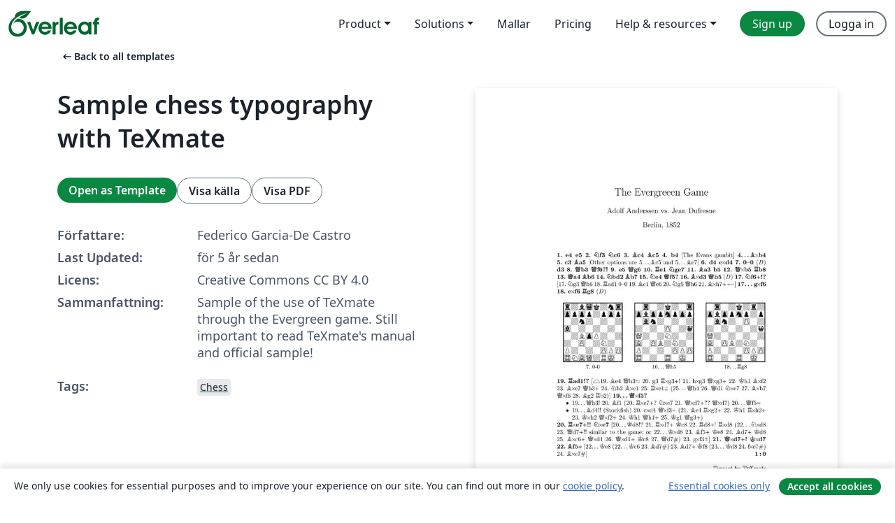

--- FILE ---
content_type: text/html; charset=utf-8
request_url: https://sv.overleaf.com/latex/templates/sample-chess-typography-with-texmate/myxgwqrggnhp
body_size: 12032
content:
<!DOCTYPE html><html lang="sv"><head><title translate="no">Sample chess typography with TeXmate - Overleaf, Online-LaTeX-editor</title><meta name="twitter:title" content="Sample chess typography with TeXmate"><meta name="og:title" content="Sample chess typography with TeXmate"><meta name="description" content="Sample of the use of TeXmate through the Evergreen game.

Still important to read TeXmate's manual and official sample!"><meta itemprop="description" content="Sample of the use of TeXmate through the Evergreen game.

Still important to read TeXmate's manual and official sample!"><meta itemprop="image" content="https://writelatex.s3.amazonaws.com/published_ver/19769.jpeg?X-Amz-Expires=14400&amp;X-Amz-Date=20260117T173038Z&amp;X-Amz-Algorithm=AWS4-HMAC-SHA256&amp;X-Amz-Credential=AKIAWJBOALPNFPV7PVH5/20260117/us-east-1/s3/aws4_request&amp;X-Amz-SignedHeaders=host&amp;X-Amz-Signature=b13084ec7528af899602d8c6cf727a439e02be3ffe35d756524f7b3b63760894"><meta name="image" content="https://writelatex.s3.amazonaws.com/published_ver/19769.jpeg?X-Amz-Expires=14400&amp;X-Amz-Date=20260117T173038Z&amp;X-Amz-Algorithm=AWS4-HMAC-SHA256&amp;X-Amz-Credential=AKIAWJBOALPNFPV7PVH5/20260117/us-east-1/s3/aws4_request&amp;X-Amz-SignedHeaders=host&amp;X-Amz-Signature=b13084ec7528af899602d8c6cf727a439e02be3ffe35d756524f7b3b63760894"><meta itemprop="name" content="Overleaf, the Online LaTeX Editor"><meta name="twitter:card" content="summary"><meta name="twitter:site" content="@overleaf"><meta name="twitter:description" content="En online-LaTeX-editor som är enkel att använda. Samarbeta i realtid, utan installation, med versionshantering, hundratals LaTeX-mallar, med mera."><meta name="twitter:image" content="https://cdn.overleaf.com/img/ol-brand/overleaf_og_logo.png"><meta property="fb:app_id" content="400474170024644"><meta property="og:description" content="En online-LaTeX-editor som är enkel att använda. Samarbeta i realtid, utan installation, med versionshantering, hundratals LaTeX-mallar, med mera."><meta property="og:image" content="https://cdn.overleaf.com/img/ol-brand/overleaf_og_logo.png"><meta property="og:type" content="website"><meta name="viewport" content="width=device-width, initial-scale=1.0, user-scalable=yes"><link rel="icon" sizes="32x32" href="https://cdn.overleaf.com/favicon-32x32.png"><link rel="icon" sizes="16x16" href="https://cdn.overleaf.com/favicon-16x16.png"><link rel="icon" href="https://cdn.overleaf.com/favicon.svg" type="image/svg+xml"><link rel="apple-touch-icon" href="https://cdn.overleaf.com/apple-touch-icon.png"><link rel="mask-icon" href="https://cdn.overleaf.com/mask-favicon.svg" color="#046530"><link rel="canonical" href="https://sv.overleaf.com/latex/templates/sample-chess-typography-with-texmate/myxgwqrggnhp"><link rel="manifest" href="https://cdn.overleaf.com/web.sitemanifest"><link rel="stylesheet" href="https://cdn.overleaf.com/stylesheets/main-style-80db667a2a67d939d81d.css" id="main-stylesheet"><link rel="alternate" href="https://www.overleaf.com/latex/templates/sample-chess-typography-with-texmate/myxgwqrggnhp" hreflang="en"><link rel="alternate" href="https://cs.overleaf.com/latex/templates/sample-chess-typography-with-texmate/myxgwqrggnhp" hreflang="cs"><link rel="alternate" href="https://es.overleaf.com/latex/templates/sample-chess-typography-with-texmate/myxgwqrggnhp" hreflang="es"><link rel="alternate" href="https://pt.overleaf.com/latex/templates/sample-chess-typography-with-texmate/myxgwqrggnhp" hreflang="pt"><link rel="alternate" href="https://fr.overleaf.com/latex/templates/sample-chess-typography-with-texmate/myxgwqrggnhp" hreflang="fr"><link rel="alternate" href="https://de.overleaf.com/latex/templates/sample-chess-typography-with-texmate/myxgwqrggnhp" hreflang="de"><link rel="alternate" href="https://sv.overleaf.com/latex/templates/sample-chess-typography-with-texmate/myxgwqrggnhp" hreflang="sv"><link rel="alternate" href="https://tr.overleaf.com/latex/templates/sample-chess-typography-with-texmate/myxgwqrggnhp" hreflang="tr"><link rel="alternate" href="https://it.overleaf.com/latex/templates/sample-chess-typography-with-texmate/myxgwqrggnhp" hreflang="it"><link rel="alternate" href="https://cn.overleaf.com/latex/templates/sample-chess-typography-with-texmate/myxgwqrggnhp" hreflang="zh-CN"><link rel="alternate" href="https://no.overleaf.com/latex/templates/sample-chess-typography-with-texmate/myxgwqrggnhp" hreflang="no"><link rel="alternate" href="https://ru.overleaf.com/latex/templates/sample-chess-typography-with-texmate/myxgwqrggnhp" hreflang="ru"><link rel="alternate" href="https://da.overleaf.com/latex/templates/sample-chess-typography-with-texmate/myxgwqrggnhp" hreflang="da"><link rel="alternate" href="https://ko.overleaf.com/latex/templates/sample-chess-typography-with-texmate/myxgwqrggnhp" hreflang="ko"><link rel="alternate" href="https://ja.overleaf.com/latex/templates/sample-chess-typography-with-texmate/myxgwqrggnhp" hreflang="ja"><link rel="preload" href="https://cdn.overleaf.com/js/sv-json-d2bf2c29177b95524895.js" as="script" nonce="vph+2AH+DFWm+3H1IzW16Q=="><script type="text/javascript" nonce="vph+2AH+DFWm+3H1IzW16Q==" id="ga-loader" data-ga-token="UA-112092690-1" data-ga-token-v4="G-RV4YBCCCWJ" data-cookie-domain=".overleaf.com" data-session-analytics-id="e6a1604e-4b99-4073-b26d-72a0b014968a">var gaSettings = document.querySelector('#ga-loader').dataset;
var gaid = gaSettings.gaTokenV4;
var gaToken = gaSettings.gaToken;
var cookieDomain = gaSettings.cookieDomain;
var sessionAnalyticsId = gaSettings.sessionAnalyticsId;
if(gaid) {
    var additionalGaConfig = sessionAnalyticsId ? { 'user_id': sessionAnalyticsId } : {};
    window.dataLayer = window.dataLayer || [];
    function gtag(){
        dataLayer.push(arguments);
    }
    gtag('js', new Date());
    gtag('config', gaid, { 'anonymize_ip': true, ...additionalGaConfig });
}
if (gaToken) {
    window.ga = window.ga || function () {
        (window.ga.q = window.ga.q || []).push(arguments);
    }, window.ga.l = 1 * new Date();
}
var loadGA = window.olLoadGA = function() {
    if (gaid) {
        var s = document.createElement('script');
        s.setAttribute('async', 'async');
        s.setAttribute('src', 'https://www.googletagmanager.com/gtag/js?id=' + gaid);
        document.querySelector('head').append(s);
    } 
    if (gaToken) {
        (function(i,s,o,g,r,a,m){i['GoogleAnalyticsObject']=r;i[r]=i[r]||function(){
        (i[r].q=i[r].q||[]).push(arguments)},i[r].l=1*new Date();a=s.createElement(o),
        m=s.getElementsByTagName(o)[0];a.async=1;a.src=g;m.parentNode.insertBefore(a,m)
        })(window,document,'script','//www.google-analytics.com/analytics.js','ga');
        ga('create', gaToken, cookieDomain.replace(/^\./, ""));
        ga('set', 'anonymizeIp', true);
        if (sessionAnalyticsId) {
            ga('set', 'userId', sessionAnalyticsId);
        }
        ga('send', 'pageview');
    }
};
// Check if consent given (features/cookie-banner)
var oaCookie = document.cookie.split('; ').find(function(cookie) {
    return cookie.startsWith('oa=');
});
if(oaCookie) {
    var oaCookieValue = oaCookie.split('=')[1];
    if(oaCookieValue === '1') {
        loadGA();
    }
}
</script><meta name="ol-csrfToken" content="fRf7Aavu-358JzZFJVStXu5BmjBCBzJ6xDkk"><meta name="ol-baseAssetPath" content="https://cdn.overleaf.com/"><meta name="ol-mathJaxPath" content="/js/libs/mathjax-3.2.2/es5/tex-svg-full.js"><meta name="ol-dictionariesRoot" content="/js/dictionaries/0.0.3/"><meta name="ol-usersEmail" content=""><meta name="ol-ab" data-type="json" content="{}"><meta name="ol-user_id"><meta name="ol-i18n" data-type="json" content="{&quot;currentLangCode&quot;:&quot;sv&quot;}"><meta name="ol-ExposedSettings" data-type="json" content="{&quot;isOverleaf&quot;:true,&quot;appName&quot;:&quot;Overleaf&quot;,&quot;adminEmail&quot;:&quot;support@overleaf.com&quot;,&quot;dropboxAppName&quot;:&quot;Overleaf&quot;,&quot;ieeeBrandId&quot;:15,&quot;hasAffiliationsFeature&quot;:true,&quot;hasSamlFeature&quot;:true,&quot;samlInitPath&quot;:&quot;/saml/ukamf/init&quot;,&quot;hasLinkUrlFeature&quot;:true,&quot;hasLinkedProjectFileFeature&quot;:true,&quot;hasLinkedProjectOutputFileFeature&quot;:true,&quot;siteUrl&quot;:&quot;https://www.overleaf.com&quot;,&quot;emailConfirmationDisabled&quot;:false,&quot;maxEntitiesPerProject&quot;:2000,&quot;maxUploadSize&quot;:52428800,&quot;projectUploadTimeout&quot;:120000,&quot;recaptchaSiteKey&quot;:&quot;6LebiTwUAAAAAMuPyjA4pDA4jxPxPe2K9_ndL74Q&quot;,&quot;recaptchaDisabled&quot;:{&quot;invite&quot;:true,&quot;login&quot;:false,&quot;passwordReset&quot;:false,&quot;register&quot;:false,&quot;addEmail&quot;:false},&quot;textExtensions&quot;:[&quot;tex&quot;,&quot;latex&quot;,&quot;sty&quot;,&quot;cls&quot;,&quot;bst&quot;,&quot;bib&quot;,&quot;bibtex&quot;,&quot;txt&quot;,&quot;tikz&quot;,&quot;mtx&quot;,&quot;rtex&quot;,&quot;md&quot;,&quot;asy&quot;,&quot;lbx&quot;,&quot;bbx&quot;,&quot;cbx&quot;,&quot;m&quot;,&quot;lco&quot;,&quot;dtx&quot;,&quot;ins&quot;,&quot;ist&quot;,&quot;def&quot;,&quot;clo&quot;,&quot;ldf&quot;,&quot;rmd&quot;,&quot;lua&quot;,&quot;gv&quot;,&quot;mf&quot;,&quot;yml&quot;,&quot;yaml&quot;,&quot;lhs&quot;,&quot;mk&quot;,&quot;xmpdata&quot;,&quot;cfg&quot;,&quot;rnw&quot;,&quot;ltx&quot;,&quot;inc&quot;],&quot;editableFilenames&quot;:[&quot;latexmkrc&quot;,&quot;.latexmkrc&quot;,&quot;makefile&quot;,&quot;gnumakefile&quot;],&quot;validRootDocExtensions&quot;:[&quot;tex&quot;,&quot;Rtex&quot;,&quot;ltx&quot;,&quot;Rnw&quot;],&quot;fileIgnorePattern&quot;:&quot;**/{{__MACOSX,.git,.texpadtmp,.R}{,/**},.!(latexmkrc),*.{dvi,aux,log,toc,out,pdfsync,synctex,synctex(busy),fdb_latexmk,fls,nlo,ind,glo,gls,glg,bbl,blg,doc,docx,gz,swp}}&quot;,&quot;sentryAllowedOriginRegex&quot;:&quot;^(https://[a-z]+\\\\.overleaf.com|https://cdn.overleaf.com|https://compiles.overleafusercontent.com)/&quot;,&quot;sentryDsn&quot;:&quot;https://4f0989f11cb54142a5c3d98b421b930a@app.getsentry.com/34706&quot;,&quot;sentryEnvironment&quot;:&quot;production&quot;,&quot;sentryRelease&quot;:&quot;d84f01daa92f1b95e161a297afdf000c4db25a75&quot;,&quot;hotjarId&quot;:&quot;5148484&quot;,&quot;hotjarVersion&quot;:&quot;6&quot;,&quot;enableSubscriptions&quot;:true,&quot;gaToken&quot;:&quot;UA-112092690-1&quot;,&quot;gaTokenV4&quot;:&quot;G-RV4YBCCCWJ&quot;,&quot;propensityId&quot;:&quot;propensity-001384&quot;,&quot;cookieDomain&quot;:&quot;.overleaf.com&quot;,&quot;templateLinks&quot;:[{&quot;name&quot;:&quot;Journal articles&quot;,&quot;url&quot;:&quot;/gallery/tagged/academic-journal&quot;,&quot;trackingKey&quot;:&quot;academic-journal&quot;},{&quot;name&quot;:&quot;Books&quot;,&quot;url&quot;:&quot;/gallery/tagged/book&quot;,&quot;trackingKey&quot;:&quot;book&quot;},{&quot;name&quot;:&quot;Formal letters&quot;,&quot;url&quot;:&quot;/gallery/tagged/formal-letter&quot;,&quot;trackingKey&quot;:&quot;formal-letter&quot;},{&quot;name&quot;:&quot;Assignments&quot;,&quot;url&quot;:&quot;/gallery/tagged/homework&quot;,&quot;trackingKey&quot;:&quot;homework-assignment&quot;},{&quot;name&quot;:&quot;Posters&quot;,&quot;url&quot;:&quot;/gallery/tagged/poster&quot;,&quot;trackingKey&quot;:&quot;poster&quot;},{&quot;name&quot;:&quot;Presentations&quot;,&quot;url&quot;:&quot;/gallery/tagged/presentation&quot;,&quot;trackingKey&quot;:&quot;presentation&quot;},{&quot;name&quot;:&quot;Reports&quot;,&quot;url&quot;:&quot;/gallery/tagged/report&quot;,&quot;trackingKey&quot;:&quot;lab-report&quot;},{&quot;name&quot;:&quot;CVs and résumés&quot;,&quot;url&quot;:&quot;/gallery/tagged/cv&quot;,&quot;trackingKey&quot;:&quot;cv&quot;},{&quot;name&quot;:&quot;Theses&quot;,&quot;url&quot;:&quot;/gallery/tagged/thesis&quot;,&quot;trackingKey&quot;:&quot;thesis&quot;},{&quot;name&quot;:&quot;view_all&quot;,&quot;url&quot;:&quot;/latex/templates&quot;,&quot;trackingKey&quot;:&quot;view-all&quot;}],&quot;labsEnabled&quot;:true,&quot;wikiEnabled&quot;:true,&quot;templatesEnabled&quot;:true,&quot;cioWriteKey&quot;:&quot;2530db5896ec00db632a&quot;,&quot;cioSiteId&quot;:&quot;6420c27bb72163938e7d&quot;,&quot;linkedInInsightsPartnerId&quot;:&quot;7472905&quot;}"><meta name="ol-splitTestVariants" data-type="json" content="{&quot;hotjar-marketing&quot;:&quot;default&quot;}"><meta name="ol-splitTestInfo" data-type="json" content="{&quot;hotjar-marketing&quot;:{&quot;phase&quot;:&quot;release&quot;,&quot;badgeInfo&quot;:{&quot;tooltipText&quot;:&quot;&quot;,&quot;url&quot;:&quot;&quot;}}}"><meta name="ol-algolia" data-type="json" content="{&quot;appId&quot;:&quot;SK53GL4JLY&quot;,&quot;apiKey&quot;:&quot;9ac63d917afab223adbd2cd09ad0eb17&quot;,&quot;indexes&quot;:{&quot;wiki&quot;:&quot;learn-wiki&quot;,&quot;gallery&quot;:&quot;gallery-production&quot;}}"><meta name="ol-isManagedAccount" data-type="boolean"><meta name="ol-shouldLoadHotjar" data-type="boolean"></head><body class="website-redesign" data-theme="default"><a class="skip-to-content" href="#main-content">Skip to content</a><nav class="navbar navbar-default navbar-main navbar-expand-lg website-redesign-navbar" aria-label="Primary"><div class="container-fluid navbar-container"><div class="navbar-header"><a class="navbar-brand" href="/" aria-label="Overleaf"><div class="navbar-logo"></div></a></div><button class="navbar-toggler collapsed" id="navbar-toggle-btn" type="button" data-bs-toggle="collapse" data-bs-target="#navbar-main-collapse" aria-controls="navbar-main-collapse" aria-expanded="false" aria-label="Toggle Navigation"><span class="material-symbols" aria-hidden="true" translate="no">menu</span></button><div class="navbar-collapse collapse" id="navbar-main-collapse"><ul class="nav navbar-nav navbar-right ms-auto" role="menubar"><!-- loop over header_extras--><li class="dropdown subdued" role="none"><button class="dropdown-toggle" aria-haspopup="true" aria-expanded="false" data-bs-toggle="dropdown" role="menuitem" event-tracking="menu-expand" event-tracking-mb="true" event-tracking-trigger="click" event-segmentation="{&quot;item&quot;:&quot;product&quot;,&quot;location&quot;:&quot;top-menu&quot;}">Product</button><ul class="dropdown-menu dropdown-menu-end" role="menu"><li role="none"><a class="dropdown-item" role="menuitem" href="/about/features-overview" event-tracking="menu-click" event-tracking-mb="true" event-tracking-trigger="click" event-segmentation='{"item":"premium-features","location":"top-menu"}'>Funktioner</a></li><li role="none"><a class="dropdown-item" role="menuitem" href="/about/ai-features" event-tracking="menu-click" event-tracking-mb="true" event-tracking-trigger="click" event-segmentation='{"item":"ai-features","location":"top-menu"}'>AI</a></li></ul></li><li class="dropdown subdued" role="none"><button class="dropdown-toggle" aria-haspopup="true" aria-expanded="false" data-bs-toggle="dropdown" role="menuitem" event-tracking="menu-expand" event-tracking-mb="true" event-tracking-trigger="click" event-segmentation="{&quot;item&quot;:&quot;solutions&quot;,&quot;location&quot;:&quot;top-menu&quot;}">Solutions</button><ul class="dropdown-menu dropdown-menu-end" role="menu"><li role="none"><a class="dropdown-item" role="menuitem" href="/for/enterprises" event-tracking="menu-click" event-tracking-mb="true" event-tracking-trigger="click" event-segmentation='{"item":"enterprises","location":"top-menu"}'>For business</a></li><li role="none"><a class="dropdown-item" role="menuitem" href="/for/universities" event-tracking="menu-click" event-tracking-mb="true" event-tracking-trigger="click" event-segmentation='{"item":"universities","location":"top-menu"}'>For universities</a></li><li role="none"><a class="dropdown-item" role="menuitem" href="/for/government" event-tracking="menu-click" event-tracking-mb="true" event-tracking-trigger="click" event-segmentation='{"item":"government","location":"top-menu"}'>For government</a></li><li role="none"><a class="dropdown-item" role="menuitem" href="/for/publishers" event-tracking="menu-click" event-tracking-mb="true" event-tracking-trigger="click" event-segmentation='{"item":"publishers","location":"top-menu"}'>For publishers</a></li><li role="none"><a class="dropdown-item" role="menuitem" href="/about/customer-stories" event-tracking="menu-click" event-tracking-mb="true" event-tracking-trigger="click" event-segmentation='{"item":"customer-stories","location":"top-menu"}'>Customer stories</a></li></ul></li><li class="subdued" role="none"><a class="nav-link subdued" role="menuitem" href="/latex/templates" event-tracking="menu-click" event-tracking-mb="true" event-tracking-trigger="click" event-segmentation='{"item":"templates","location":"top-menu"}'>Mallar</a></li><li class="subdued" role="none"><a class="nav-link subdued" role="menuitem" href="/user/subscription/plans" event-tracking="menu-click" event-tracking-mb="true" event-tracking-trigger="click" event-segmentation='{"item":"pricing","location":"top-menu"}'>Pricing</a></li><li class="dropdown subdued nav-item-help" role="none"><button class="dropdown-toggle" aria-haspopup="true" aria-expanded="false" data-bs-toggle="dropdown" role="menuitem" event-tracking="menu-expand" event-tracking-mb="true" event-tracking-trigger="click" event-segmentation="{&quot;item&quot;:&quot;help-and-resources&quot;,&quot;location&quot;:&quot;top-menu&quot;}">Help & resources</button><ul class="dropdown-menu dropdown-menu-end" role="menu"><li role="none"><a class="dropdown-item" role="menuitem" href="/learn" event-tracking="menu-click" event-tracking-mb="true" event-tracking-trigger="click" event-segmentation='{"item":"learn","location":"top-menu"}'>Dokumentation</a></li><li role="none"><a class="dropdown-item" role="menuitem" href="/for/community/resources" event-tracking="menu-click" event-tracking-mb="true" event-tracking-trigger="click" event-segmentation='{"item":"help-guides","location":"top-menu"}'>Help guides</a></li><li role="none"><a class="dropdown-item" role="menuitem" href="/about/why-latex" event-tracking="menu-click" event-tracking-mb="true" event-tracking-trigger="click" event-segmentation='{"item":"why-latex","location":"top-menu"}'>Why LaTeX?</a></li><li role="none"><a class="dropdown-item" role="menuitem" href="/blog" event-tracking="menu-click" event-tracking-mb="true" event-tracking-trigger="click" event-segmentation='{"item":"blog","location":"top-menu"}'>Blogg</a></li><li role="none"><a class="dropdown-item" role="menuitem" data-ol-open-contact-form-modal="contact-us" data-bs-target="#contactUsModal" href data-bs-toggle="modal" event-tracking="menu-click" event-tracking-mb="true" event-tracking-trigger="click" event-segmentation='{"item":"contact","location":"top-menu"}'><span>Kontakta oss</span></a></li></ul></li><!-- logged out--><!-- register link--><li class="primary" role="none"><a class="nav-link" role="menuitem" href="/register" event-tracking="menu-click" event-tracking-action="clicked" event-tracking-trigger="click" event-tracking-mb="true" event-segmentation='{"page":"/latex/templates/sample-chess-typography-with-texmate/myxgwqrggnhp","item":"register","location":"top-menu"}'>Sign up</a></li><!-- login link--><li role="none"><a class="nav-link" role="menuitem" href="/login" event-tracking="menu-click" event-tracking-action="clicked" event-tracking-trigger="click" event-tracking-mb="true" event-segmentation='{"page":"/latex/templates/sample-chess-typography-with-texmate/myxgwqrggnhp","item":"login","location":"top-menu"}'>Logga in</a></li><!-- projects link and account menu--></ul></div></div></nav><main class="gallery content content-page" id="main-content"><div class="container"><div class="row previous-page-link-container"><div class="col-lg-6"><a class="previous-page-link" href="/latex/templates"><span class="material-symbols material-symbols-rounded" aria-hidden="true" translate="no">arrow_left_alt</span>Back to all templates</a></div></div><div class="row"><div class="col-md-6 template-item-left-section"><div class="row"><div class="col-md-12"><div class="gallery-item-title"><h1 class="h2">Sample chess typography with TeXmate</h1></div></div></div><div class="row cta-links-container"><div class="col-md-12 cta-links"><a class="btn btn-primary cta-link" href="/project/new/template/19769?id=65840995&amp;latexEngine=pdflatex&amp;mainFile=evergreen.tex&amp;templateName=Sample+chess+typography+with+TeXmate&amp;texImage=texlive-full%3A2025.1" event-tracking-mb="true" event-tracking="gallery-open-template" event-tracking-trigger="click">Open as Template</a><button class="btn btn-secondary cta-link" data-bs-toggle="modal" data-bs-target="#modalViewSource" event-tracking-mb="true" event-tracking="gallery-view-source" event-tracking-trigger="click">Visa källa</button><a class="btn btn-secondary cta-link" href="/latex/templates/sample-chess-typography-with-texmate/myxgwqrggnhp.pdf" target="_blank" event-tracking-mb="true" event-tracking="gallery-download-pdf" event-tracking-trigger="click">Visa PDF</a></div></div><div class="template-details-container"><div class="template-detail"><div><b>Författare:</b></div><div>Federico Garcia-De Castro</div></div><div class="template-detail"><div><b>Last Updated:</b></div><div><span data-bs-toggle="tooltip" data-bs-placement="bottom" data-timestamp-for-title="1620939732">för 5 år sedan</span></div></div><div class="template-detail"><div><b>Licens:</b></div><div>Creative Commons CC BY 4.0</div></div><div class="template-detail"><div><b>Sammanfattning:</b></div><div class="gallery-abstract" data-ol-mathjax>Sample of the use of TeXmate through the Evergreen game.

Still important to read TeXmate's manual and official sample!</div></div><div class="template-detail tags"><div><b>Tags:</b></div><div><div class="badge-link-list"><a class="badge-link badge-link-light" href="/gallery/tagged/chess"><span class="badge text-dark bg-light"><span class="badge-content" data-badge-tooltip data-bs-placement="bottom" data-bs-title="Chess">Chess</span></span></a></div></div></div></div></div><div class="col-md-6 template-item-right-section"><div class="entry"><div class="row"><div class="col-md-12"><div class="gallery-large-pdf-preview"><img src="https://writelatex.s3.amazonaws.com/published_ver/19769.jpeg?X-Amz-Expires=14400&amp;X-Amz-Date=20260117T173038Z&amp;X-Amz-Algorithm=AWS4-HMAC-SHA256&amp;X-Amz-Credential=AKIAWJBOALPNFPV7PVH5/20260117/us-east-1/s3/aws4_request&amp;X-Amz-SignedHeaders=host&amp;X-Amz-Signature=b13084ec7528af899602d8c6cf727a439e02be3ffe35d756524f7b3b63760894" alt="Sample chess typography with TeXmate"></div></div></div></div></div></div><div class="row section-row"><div class="col-md-12"><div class="begin-now-card"><div class="card card-pattern"><div class="card-body"><p class="dm-mono"><span class="font-size-display-xs"><span class="text-purple-bright">\begin</span><wbr><span class="text-green-bright">{</span><span>now</span><span class="text-green-bright">}</span></span></p><p>Discover why over 25 million people worldwide trust Overleaf with their work.</p><p class="card-links"><a class="btn btn-primary card-link" href="/register">Sign up for free</a><a class="btn card-link btn-secondary" href="/user/subscription/plans">Explore all plans</a></p></div></div></div></div></div></div></main><div class="modal fade" id="modalViewSource" tabindex="-1" role="dialog" aria-labelledby="modalViewSourceTitle" aria-hidden="true"><div class="modal-dialog" role="document"><div class="modal-content"><div class="modal-header"><h3 class="modal-title" id="modalViewSourceTitle">Källfiler</h3><button class="btn-close" type="button" data-bs-dismiss="modal" aria-label="Close"></button></div><div class="modal-body"><pre><code>\documentclass{article}
\usepackage[utf8]{inputenc}
\usepackage{paralist}
\usepackage{texmate}
    \renewcommand\iiopen{\unskip\ [}\renewcommand\iiclose{\unskip]\ }
    \renewcommand\iiiopen{\unskip\ (}\renewcommand\iiiclose{\unskip)\ }
    \VariationsEnvironment
        {\begin{compactitem}}
        {\end{compactitem}}
    %Read TeXmate's manual for the MANY customization options!
    
\title{The Evergreeen Game}

\author{Adolf Anderssen vs.\ Jean Dufresne}

\date{Berlin, 1852}

\begin{document}
\parindent0pt

\maketitle\thispagestyle{empty}

%\whitename{Anderssen}\blackname{Dufresne}

|e4 e5 Nf3 Nc6 Bc4 Bc5 b4 [|The Evans gambit|] 
Bxb4 c3 Ba5 [|Other options are 
    |\begin{variations*}
        \var Bc5| and |
        \var Be7
    \end{variations*}] 
d4 exd4 0-0 \toD{0-0} d3 Qb3 Qf6?! e5 Qg6 Re1 Nge7 Ba3 b5 Qxb5 Rb8 Qa4 Bb6 Nbd2 Bb7 Ne4 Qf5? Bxd3 Qh5 \toD{Qh5} %
Nf6+!? [Ng3 Qh6 Rad1 0-0 Bc1 Qe6 Ng5 Qh6 Bxh7+\wdecisive]
gxf6 exf6 Rg8 \toD{Rg8} |

\bigskip\makediagrams

|
Rad1!? 
    [\betteris Be4 Qh3\counterplay g3 Rxg3+! hxg3 Qxg3+ Kh1 Bxf2 Bxe7 Qh3+ Nh2 Bxe1 Rxe1\wbetter 
        [\ahead Qh4 Qd1 Nxe7 Bxb7 Qxf6 Bg2 Rb2]
    ] 
Qxf3? \toD*{Qxf3}
    \[\begin{variations}
    \var Qh3! Bf1 [Rxe7+? Nxe7 Qxd7+?? Qxd7] Qf5\unclear
    \var Bd4!! [|Stockfish|] cxd4 Qxf3\equal [\ahead Be4 Rxg2+ Kh1 Rxh2+ Kxh2 Qxf2+ Kh1 Qh4+ Kg1 Qg3+]
    \end{variations}\]
Rxe7+!! Nxe7 
    [Kd8!? Rxd7+ Kc8 Rd8+! Rxd8
        [\begin{variations*}
            \var Nxd8 Qd7+!! |\unskip\ similar to the game; or |
            \var Kxd8 Bf5+ Ke8 Bd7+ Kd8 Bxc6+ Qxd1 Qxd1+ Kc8 Qd7\#
        \end{variations*}]
    gxf3\wBetter
    ]
Qxd7+! Kxd7 Bf5+ 
    [\ahead 
    Ke8 [Kc6 Bd7\#] 
    Bd7+ Kf8 
        [Kd8 fxe7\#]
        Bxe7\#
    ]
    \resigns|

\null\hfill \itshape Typeset by \TeX mate

\end{document}</code></pre></div><div class="modal-footer"><button class="btn btn-secondary" type="button" data-bs-dismiss="modal">Stäng</button></div></div></div></div><footer class="fat-footer hidden-print website-redesign-fat-footer"><div class="fat-footer-container"><div class="fat-footer-sections"><div class="footer-section" id="footer-brand"><a class="footer-brand" href="/" aria-label="Overleaf"></a></div><div class="footer-section"><h2 class="footer-section-heading">Om</h2><ul class="list-unstyled"><li><a href="/about">About us</a></li><li><a href="https://digitalscience.pinpointhq.com/">Careers</a></li><li><a href="/blog">Blogg</a></li></ul></div><div class="footer-section"><h2 class="footer-section-heading">Solutions</h2><ul class="list-unstyled"><li><a href="/for/enterprises">For business</a></li><li><a href="/for/universities">For universities</a></li><li><a href="/for/government">For government</a></li><li><a href="/for/publishers">For publishers</a></li><li><a href="/about/customer-stories">Customer stories</a></li></ul></div><div class="footer-section"><h2 class="footer-section-heading">Learn</h2><ul class="list-unstyled"><li><a href="/learn/latex/Learn_LaTeX_in_30_minutes">Learn LaTeX in 30 minutes</a></li><li><a href="/latex/templates">Mallar</a></li><li><a href="/events/webinars">Webinars</a></li><li><a href="/learn/latex/Tutorials">Tutorials</a></li><li><a href="/learn/latex/Inserting_Images">How to insert images</a></li><li><a href="/learn/latex/Tables">How to create tables</a></li></ul></div><div class="footer-section"><h2 class="footer-section-heading">Pricing</h2><ul class="list-unstyled"><li><a href="/user/subscription/plans?itm_referrer=footer-for-indv">For individuals</a></li><li><a href="/user/subscription/plans?plan=group&amp;itm_referrer=footer-for-groups">For groups and organizations</a></li><li><a href="/user/subscription/plans?itm_referrer=footer-for-students#student-annual">For students</a></li></ul></div><div class="footer-section"><h2 class="footer-section-heading">Get involved</h2><ul class="list-unstyled"><li><a href="https://forms.gle/67PSpN1bLnjGCmPQ9">Let us know what you think</a></li></ul></div><div class="footer-section"><h2 class="footer-section-heading">Hjälp</h2><ul class="list-unstyled"><li><a href="/learn">Dokumentation </a></li><li><a href="/contact">Contact us </a></li><li><a href="https://status.overleaf.com/">Website status</a></li></ul></div></div><div class="fat-footer-base"><div class="fat-footer-base-section fat-footer-base-meta"><div class="fat-footer-base-item"><div class="fat-footer-base-copyright">© 2026 Overleaf</div><a href="/legal">Privacy and Terms</a><a href="https://www.digital-science.com/security-certifications/">Compliance</a></div><ul class="fat-footer-base-item list-unstyled fat-footer-base-language"><li class="dropdown dropup subdued language-picker" dropdown><button class="btn btn-link btn-inline-link" id="language-picker-toggle" dropdown-toggle data-ol-lang-selector-tooltip data-bs-toggle="dropdown" aria-haspopup="true" aria-expanded="false" aria-label="Select Språk" tooltip="Språk" title="Språk"><span class="material-symbols" aria-hidden="true" translate="no">translate</span>&nbsp;<span class="language-picker-text">Svenska</span></button><ul class="dropdown-menu dropdown-menu-sm-width" role="menu" aria-labelledby="language-picker-toggle"><li class="dropdown-header">Språk</li><li class="lng-option"><a class="menu-indent dropdown-item" href="https://www.overleaf.com/latex/templates/sample-chess-typography-with-texmate/myxgwqrggnhp" role="menuitem" aria-selected="false">English</a></li><li class="lng-option"><a class="menu-indent dropdown-item" href="https://cs.overleaf.com/latex/templates/sample-chess-typography-with-texmate/myxgwqrggnhp" role="menuitem" aria-selected="false">Čeština</a></li><li class="lng-option"><a class="menu-indent dropdown-item" href="https://es.overleaf.com/latex/templates/sample-chess-typography-with-texmate/myxgwqrggnhp" role="menuitem" aria-selected="false">Español</a></li><li class="lng-option"><a class="menu-indent dropdown-item" href="https://pt.overleaf.com/latex/templates/sample-chess-typography-with-texmate/myxgwqrggnhp" role="menuitem" aria-selected="false">Português</a></li><li class="lng-option"><a class="menu-indent dropdown-item" href="https://fr.overleaf.com/latex/templates/sample-chess-typography-with-texmate/myxgwqrggnhp" role="menuitem" aria-selected="false">Français</a></li><li class="lng-option"><a class="menu-indent dropdown-item" href="https://de.overleaf.com/latex/templates/sample-chess-typography-with-texmate/myxgwqrggnhp" role="menuitem" aria-selected="false">Deutsch</a></li><li class="lng-option"><a class="menu-indent dropdown-item active" href="https://sv.overleaf.com/latex/templates/sample-chess-typography-with-texmate/myxgwqrggnhp" role="menuitem" aria-selected="true">Svenska<span class="material-symbols dropdown-item-trailing-icon" aria-hidden="true" translate="no">check</span></a></li><li class="lng-option"><a class="menu-indent dropdown-item" href="https://tr.overleaf.com/latex/templates/sample-chess-typography-with-texmate/myxgwqrggnhp" role="menuitem" aria-selected="false">Türkçe</a></li><li class="lng-option"><a class="menu-indent dropdown-item" href="https://it.overleaf.com/latex/templates/sample-chess-typography-with-texmate/myxgwqrggnhp" role="menuitem" aria-selected="false">Italiano</a></li><li class="lng-option"><a class="menu-indent dropdown-item" href="https://cn.overleaf.com/latex/templates/sample-chess-typography-with-texmate/myxgwqrggnhp" role="menuitem" aria-selected="false">简体中文</a></li><li class="lng-option"><a class="menu-indent dropdown-item" href="https://no.overleaf.com/latex/templates/sample-chess-typography-with-texmate/myxgwqrggnhp" role="menuitem" aria-selected="false">Norsk</a></li><li class="lng-option"><a class="menu-indent dropdown-item" href="https://ru.overleaf.com/latex/templates/sample-chess-typography-with-texmate/myxgwqrggnhp" role="menuitem" aria-selected="false">Русский</a></li><li class="lng-option"><a class="menu-indent dropdown-item" href="https://da.overleaf.com/latex/templates/sample-chess-typography-with-texmate/myxgwqrggnhp" role="menuitem" aria-selected="false">Dansk</a></li><li class="lng-option"><a class="menu-indent dropdown-item" href="https://ko.overleaf.com/latex/templates/sample-chess-typography-with-texmate/myxgwqrggnhp" role="menuitem" aria-selected="false">한국어</a></li><li class="lng-option"><a class="menu-indent dropdown-item" href="https://ja.overleaf.com/latex/templates/sample-chess-typography-with-texmate/myxgwqrggnhp" role="menuitem" aria-selected="false">日本語</a></li></ul></li></ul></div><div class="fat-footer-base-section fat-footer-base-social"><div class="fat-footer-base-item"><a class="fat-footer-social x-logo" href="https://x.com/overleaf"><svg xmlns="http://www.w3.org/2000/svg" viewBox="0 0 1200 1227" height="25"><path d="M714.163 519.284L1160.89 0H1055.03L667.137 450.887L357.328 0H0L468.492 681.821L0 1226.37H105.866L515.491 750.218L842.672 1226.37H1200L714.137 519.284H714.163ZM569.165 687.828L521.697 619.934L144.011 79.6944H306.615L611.412 515.685L658.88 583.579L1055.08 1150.3H892.476L569.165 687.854V687.828Z"></path></svg><span class="visually-hidden">Overleaf on X</span></a><a class="fat-footer-social facebook-logo" href="https://www.facebook.com/overleaf.editor"><svg xmlns="http://www.w3.org/2000/svg" viewBox="0 0 666.66668 666.66717" height="25"><defs><clipPath id="a" clipPathUnits="userSpaceOnUse"><path d="M0 700h700V0H0Z"></path></clipPath></defs><g clip-path="url(#a)" transform="matrix(1.33333 0 0 -1.33333 -133.333 800)"><path class="background" d="M0 0c0 138.071-111.929 250-250 250S-500 138.071-500 0c0-117.245 80.715-215.622 189.606-242.638v166.242h-51.552V0h51.552v32.919c0 85.092 38.508 124.532 122.048 124.532 15.838 0 43.167-3.105 54.347-6.211V81.986c-5.901.621-16.149.932-28.882.932-40.993 0-56.832-15.528-56.832-55.9V0h81.659l-14.028-76.396h-67.631v-171.773C-95.927-233.218 0-127.818 0 0" fill="#0866ff" transform="translate(600 350)"></path><path class="text" d="m0 0 14.029 76.396H-67.63v27.019c0 40.372 15.838 55.899 56.831 55.899 12.733 0 22.981-.31 28.882-.931v69.253c-11.18 3.106-38.509 6.212-54.347 6.212-83.539 0-122.048-39.441-122.048-124.533V76.396h-51.552V0h51.552v-166.242a250.559 250.559 0 0 1 60.394-7.362c10.254 0 20.358.632 30.288 1.831V0Z" fill="#fff" transform="translate(447.918 273.604)"></path></g></svg><span class="visually-hidden">Overleaf on Facebook</span></a><a class="fat-footer-social linkedin-logo" href="https://www.linkedin.com/company/writelatex-limited"><svg xmlns="http://www.w3.org/2000/svg" viewBox="0 0 72 72" height="25"><g fill="none" fill-rule="evenodd"><path class="background" fill="#0B66C3" d="M8 72h56a8 8 0 0 0 8-8V8a8 8 0 0 0-8-8H8a8 8 0 0 0-8 8v56a8 8 0 0 0 8 8"></path><path class="text" fill="#FFF" d="M62 62H51.316V43.802c0-4.99-1.896-7.777-5.845-7.777-4.296 0-6.54 2.901-6.54 7.777V62H28.632V27.333H38.93v4.67s3.096-5.729 10.453-5.729c7.353 0 12.617 4.49 12.617 13.777zM16.35 22.794c-3.508 0-6.35-2.864-6.35-6.397C10 12.864 12.842 10 16.35 10c3.507 0 6.347 2.864 6.347 6.397 0 3.533-2.84 6.397-6.348 6.397ZM11.032 62h10.736V27.333H11.033V62"></path></g></svg><span class="visually-hidden">Overleaf on LinkedIn</span></a></div></div></div></div></footer><section class="cookie-banner hidden-print hidden" aria-label="Cookie banner"><div class="cookie-banner-content">We only use cookies for essential purposes and to improve your experience on our site. You can find out more in our <a href="/legal#Cookies">cookie policy</a>.</div><div class="cookie-banner-actions"><button class="btn btn-link btn-sm" type="button" data-ol-cookie-banner-set-consent="essential">Essential cookies only</button><button class="btn btn-primary btn-sm" type="button" data-ol-cookie-banner-set-consent="all">Accept all cookies</button></div></section><div class="modal fade" id="contactUsModal" tabindex="-1" aria-labelledby="contactUsModalLabel" data-ol-contact-form-modal="contact-us"><div class="modal-dialog"><form name="contactForm" data-ol-async-form data-ol-contact-form data-ol-contact-form-with-search="true" role="form" aria-label="Kontakta oss" action="/support"><input name="inbox" type="hidden" value="support"><div class="modal-content"><div class="modal-header"><h4 class="modal-title" id="contactUsModalLabel">Kom i kontakt</h4><button class="btn-close" type="button" data-bs-dismiss="modal" aria-label="Stäng"><span aria-hidden="true"></span></button></div><div class="modal-body"><div data-ol-not-sent><div class="modal-form-messages"><div class="form-messages-bottom-margin" data-ol-form-messages-new-style="" role="alert"></div><div class="notification notification-type-error" hidden data-ol-custom-form-message="error_performing_request" role="alert" aria-live="polite"><div class="notification-icon"><span class="material-symbols" aria-hidden="true" translate="no">error</span></div><div class="notification-content text-left">Something went wrong. Please try again..</div></div></div><label class="form-label" for="contact-us-email-718">E-post</label><div class="mb-3"><input class="form-control" name="email" id="contact-us-email-718" required type="email" spellcheck="false" maxlength="255" value="" data-ol-contact-form-email-input></div><div class="form-group"><label class="form-label" for="contact-us-subject-718">Ämne</label><div class="mb-3"><input class="form-control" name="subject" id="contact-us-subject-718" required autocomplete="off" maxlength="255"><div data-ol-search-results-wrapper hidden><ul class="dropdown-menu contact-suggestions-dropdown show" data-ol-search-results aria-role="region" aria-label="Hjälpartiklar som matchar ditt ämne"><li class="dropdown-header">Har du kollat i vår <a href="/learn/kb" target="_blank">kunskapsbank</a>?</li><li><hr class="dropdown-divider"></li><div data-ol-search-results-container></div></ul></div></div></div><label class="form-label" for="contact-us-sub-subject-718">What do you need help with?</label><div class="mb-3"><select class="form-select" name="subSubject" id="contact-us-sub-subject-718" required autocomplete="off"><option selected disabled>Please select…</option><option>Using LaTeX</option><option>Using the Overleaf Editor</option><option>Using Writefull</option><option>Logging in or managing your account</option><option>Managing your subscription</option><option>Using premium features</option><option>Contacting the Sales team</option><option>Other</option></select></div><label class="form-label" for="contact-us-project-url-718">Påverkad projekt URL (Valfritt)</label><div class="mb-3"><input class="form-control" name="projectUrl" id="contact-us-project-url-718"></div><label class="form-label" for="contact-us-message-718">Let us know how we can help</label><div class="mb-3"><textarea class="form-control contact-us-modal-textarea" name="message" id="contact-us-message-718" required type="text"></textarea></div><div class="mb-3 d-none"><label class="visually-hidden" for="important-message">Important message</label><input class="form-control" name="important_message" id="important-message"></div></div><div class="mt-2" data-ol-sent hidden><h5 class="message-received">Message received</h5><p>Thanks for getting in touch. Our team will get back to you by email as soon as possible.</p><p>Email:&nbsp;<span data-ol-contact-form-thank-you-email></span></p></div></div><div class="modal-footer" data-ol-not-sent><button class="btn btn-primary" type="submit" data-ol-disabled-inflight event-tracking="form-submitted-contact-us" event-tracking-mb="true" event-tracking-trigger="click" event-segmentation="{&quot;location&quot;:&quot;contact-us-form&quot;}"><span data-ol-inflight="idle">Send message</span><span hidden data-ol-inflight="pending">Skickar&hellip;</span></button></div></div></form></div></div></body><script type="text/javascript" nonce="vph+2AH+DFWm+3H1IzW16Q==" src="https://cdn.overleaf.com/js/runtime-1a25f76722f07d9ab1b2.js"></script><script type="text/javascript" nonce="vph+2AH+DFWm+3H1IzW16Q==" src="https://cdn.overleaf.com/js/27582-79e5ed8c65f6833386ec.js"></script><script type="text/javascript" nonce="vph+2AH+DFWm+3H1IzW16Q==" src="https://cdn.overleaf.com/js/29088-e3f6cf68f932ee256fec.js"></script><script type="text/javascript" nonce="vph+2AH+DFWm+3H1IzW16Q==" src="https://cdn.overleaf.com/js/8732-61de629a6fc4a719a5e1.js"></script><script type="text/javascript" nonce="vph+2AH+DFWm+3H1IzW16Q==" src="https://cdn.overleaf.com/js/11229-f88489299ead995b1003.js"></script><script type="text/javascript" nonce="vph+2AH+DFWm+3H1IzW16Q==" src="https://cdn.overleaf.com/js/bootstrap-6faaf78625873fafb726.js"></script><script type="text/javascript" nonce="vph+2AH+DFWm+3H1IzW16Q==" src="https://cdn.overleaf.com/js/27582-79e5ed8c65f6833386ec.js"></script><script type="text/javascript" nonce="vph+2AH+DFWm+3H1IzW16Q==" src="https://cdn.overleaf.com/js/29088-e3f6cf68f932ee256fec.js"></script><script type="text/javascript" nonce="vph+2AH+DFWm+3H1IzW16Q==" src="https://cdn.overleaf.com/js/62382-0a4f25c3829fc56de629.js"></script><script type="text/javascript" nonce="vph+2AH+DFWm+3H1IzW16Q==" src="https://cdn.overleaf.com/js/16164-b8450ba94d9bab0bbae1.js"></script><script type="text/javascript" nonce="vph+2AH+DFWm+3H1IzW16Q==" src="https://cdn.overleaf.com/js/45250-424aec613d067a9a3e96.js"></script><script type="text/javascript" nonce="vph+2AH+DFWm+3H1IzW16Q==" src="https://cdn.overleaf.com/js/24686-731b5e0a16bfe66018de.js"></script><script type="text/javascript" nonce="vph+2AH+DFWm+3H1IzW16Q==" src="https://cdn.overleaf.com/js/99612-000be62f228c87d764b4.js"></script><script type="text/javascript" nonce="vph+2AH+DFWm+3H1IzW16Q==" src="https://cdn.overleaf.com/js/8732-61de629a6fc4a719a5e1.js"></script><script type="text/javascript" nonce="vph+2AH+DFWm+3H1IzW16Q==" src="https://cdn.overleaf.com/js/26348-e10ddc0eb984edb164b0.js"></script><script type="text/javascript" nonce="vph+2AH+DFWm+3H1IzW16Q==" src="https://cdn.overleaf.com/js/56215-8bbbe2cf23164e6294c4.js"></script><script type="text/javascript" nonce="vph+2AH+DFWm+3H1IzW16Q==" src="https://cdn.overleaf.com/js/22204-a9cc5e83c68d63a4e85e.js"></script><script type="text/javascript" nonce="vph+2AH+DFWm+3H1IzW16Q==" src="https://cdn.overleaf.com/js/47304-61d200ba111e63e2d34c.js"></script><script type="text/javascript" nonce="vph+2AH+DFWm+3H1IzW16Q==" src="https://cdn.overleaf.com/js/97910-33b5ae496770c42a6456.js"></script><script type="text/javascript" nonce="vph+2AH+DFWm+3H1IzW16Q==" src="https://cdn.overleaf.com/js/84586-354bd17e13382aba4161.js"></script><script type="text/javascript" nonce="vph+2AH+DFWm+3H1IzW16Q==" src="https://cdn.overleaf.com/js/97519-6759d15ea9ad7f4d6c85.js"></script><script type="text/javascript" nonce="vph+2AH+DFWm+3H1IzW16Q==" src="https://cdn.overleaf.com/js/81920-0120c779815f6c20abc9.js"></script><script type="text/javascript" nonce="vph+2AH+DFWm+3H1IzW16Q==" src="https://cdn.overleaf.com/js/99420-f66284da885ccc272b79.js"></script><script type="text/javascript" nonce="vph+2AH+DFWm+3H1IzW16Q==" src="https://cdn.overleaf.com/js/11229-f88489299ead995b1003.js"></script><script type="text/javascript" nonce="vph+2AH+DFWm+3H1IzW16Q==" src="https://cdn.overleaf.com/js/77474-c60464f50f9e7c4965bb.js"></script><script type="text/javascript" nonce="vph+2AH+DFWm+3H1IzW16Q==" src="https://cdn.overleaf.com/js/92439-14c18d886f5c8eb09f1b.js"></script><script type="text/javascript" nonce="vph+2AH+DFWm+3H1IzW16Q==" src="https://cdn.overleaf.com/js/771-e29b63a856e12bea8891.js"></script><script type="text/javascript" nonce="vph+2AH+DFWm+3H1IzW16Q==" src="https://cdn.overleaf.com/js/41735-7fa4bf6a02e25a4513fd.js"></script><script type="text/javascript" nonce="vph+2AH+DFWm+3H1IzW16Q==" src="https://cdn.overleaf.com/js/81331-ef104ada1a443273f6c2.js"></script><script type="text/javascript" nonce="vph+2AH+DFWm+3H1IzW16Q==" src="https://cdn.overleaf.com/js/modules/v2-templates/pages/gallery-10cda45d6b388ef1e9d8.js"></script><script type="text/javascript" nonce="vph+2AH+DFWm+3H1IzW16Q==" src="https://cdn.overleaf.com/js/27582-79e5ed8c65f6833386ec.js"></script><script type="text/javascript" nonce="vph+2AH+DFWm+3H1IzW16Q==" src="https://cdn.overleaf.com/js/tracking-68d16a86768b7bfb2b22.js"></script></html>